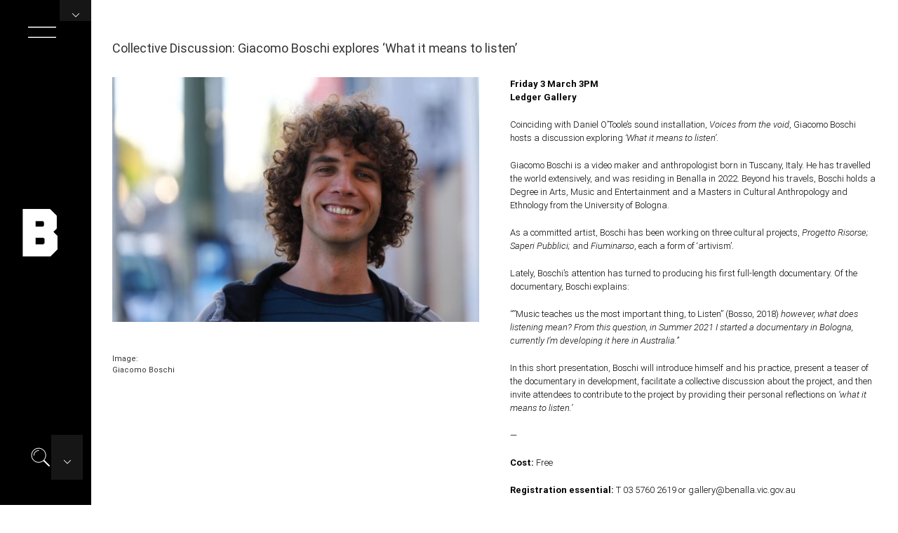

--- FILE ---
content_type: text/css
request_url: https://benallaartgallery.com.au/wp-content/uploads/la_icon_sets/style.min.css?ver=6.9
body_size: -5
content:
@font-face {
  font-family: 'icomoon';
  src:  url('icomoon/icomoon.eot?3ot2jt');
  src:  url('icomoon/icomoon.eot?3ot2jt#iefix') format('embedded-opentype'),
    url('icomoon/icomoon.ttf?3ot2jt') format('truetype'),
    url('icomoon/icomoon.woff?3ot2jt') format('woff'),
    url('icomoon/icomoon.svg?3ot2jt#icomoon') format('svg');
  font-weight: normal;
  font-style: normal;
}

[class^="laae1318678b26194ad8e86e1ff3a7483f-"], [class*=" laae1318678b26194ad8e86e1ff3a7483f-"] {
  
  font-family: 'icomoon' !important;
  speak: none;
  font-style: normal;
  font-weight: normal;
  font-variant: normal;
  text-transform: none;
  line-height: 1;

  
  -webkit-font-smoothing: antialiased;
  -moz-osx-font-smoothing: grayscale;
}

.laae1318678b26194ad8e86e1ff3a7483f-menu:before {
  content: "\e9bd";
}


--- FILE ---
content_type: text/css
request_url: https://benallaartgallery.com.au/wp-content/plugins/ehive-objects-image-grid/css/eHiveObjectsImageGrid.css?ver=0.0.1
body_size: 345
content:
/*
	Copyright (C) 2012 Vernon Systems Limited

	This program is free software; you can redistribute it and/or
	modify it under the terms of the GNU General Public License
	as published by the Free Software Foundation; either version 2
	of the License, or (at your option) any later version.

	This program is distributed in the hope that it will be useful,
	but WITHOUT ANY WARRANTY; without even the implied warranty of
	MERCHANTABILITY or FITNESS FOR A PARTICULAR PURPOSE.  See the
	GNU General Public License for more details.

	You should have received a copy of the GNU General Public License
	along with this program; if not, write to the Free Software
	Foundation, Inc., 51 Franklin Street, Fifth Floor, Boston, MA  02110-1301, USA.
*/

div.ehive-objects-image-grid div.ehive-image-grid div.ehive-item {	
	max-width:30%;
	margin-right: 3%;
	
	display: inline-block;
	vertical-align:top;
	*display: inline;
	box-sizing: border-box;
	zoom: 1;
}

div.ehive-objects-image-grid div.ehive-image-grid div.ehive-item div.ehive-item-image-wrap {
	width:auto;
}

div.ehive-objects-image-grid div.ehive-image-grid div.ehive-item div.ehive-item-image-wrap img {
	display: block;
	margin-left: auto;
	margin-right: auto;
}

div.ehive-objects-image-grid div.ehive-item-image-wrap,
div.ehive-objects-image-grid div.ehive-item-metadata-wrap {
	margin: 5px;
}

div.ehive-objects-image-grid div.ehive-item-metadata-wrap {
	max-width:100%;
	width:auto;
}

div.ehive-objects-image-grid div.ehive-item-metadata-wrap span.ehive-field-label {
	font-weight:bold;
}


--- FILE ---
content_type: text/css
request_url: https://benallaartgallery.com.au/wp-content/plugins/ehive-search/css/eHiveSearch.css?ver=0.0.1
body_size: 698
content:
/*
	Copyright (C) 2012 Vernon Systems Limited

	This program is free software; you can redistribute it and/or
	modify it under the terms of the GNU General Public License
	as published by the Free Software Foundation; either version 2
	of the License, or (at your option) any later version.

	This program is distributed in the hope that it will be useful,
	but WITHOUT ANY WARRANTY; without even the implied warranty of
	MERCHANTABILITY or FITNESS FOR A PARTICULAR PURPOSE.  See the
	GNU General Public License for more details.

	You should have received a copy of the GNU General Public License
	along with this program; if not, write to the Free Software
	Foundation, Inc., 51 Franklin Street, Fifth Floor, Boston, MA  02110-1301, USA.
*/
/*
	Search results navigation.
*/
div.ehive-search-results {
	float: left;
	width: 100%;
}

div.ehive-search div.ehive-pagination {
	float: left;
}
div.ehive-search ul.ehive-view-navigation {
	float: right;
	width: auto;
	list-style-type: none;
}
div.ehive-search ul.ehive-view-navigation li {
	display: inline;
}


div.ehive-search div.ehive-list {
	position:relative;
}

div.ehive-search div.ehive-item {
	-webkit-border-radius: 4px;
	-moz-border-radius: 4px;
	border-radius: 4px;
	margin-bottom:1%;
	position: relative;
}

div.ehive-search div.ehive-view,
div.ehive-search div.ehive-list div.ehive-item {	
	max-width:100%;
	width:100%;
	float:left;
}

div.ehive-search div.ehive-lightbox div.ehive-item {	
	/* min-width:200px; */
	max-width:30%;
	width:30%;
	margin-right: 3%;
	display:inline-block;
	vertical-align:top;
	*display: inline;
	box-sizing: border-box;
	zoom: 1;
	padding: 0.70%;
}

div.ehive-search div.ehive-lightbox div.ehive-item div.ehive-item-image-wrap {
	width:auto;
	padding-bottom: 3%;
}

div.ehive-search div.ehive-lightbox div.ehive-item div.ehive-item-image-wrap img {
	display: block;
	margin-left: auto;
	margin-right: auto;
}

div.ehive-search div.ehive-view.ehive-list div.ehive-item div {
	height:auto;
	width:auto;
	float:left;
	padding: 6px 6px 0 6px;
}

div.ehive-search div.ehive-item-image-wrap,
div.ehive-search div.ehive-item-metadata-wrap {
	margin: 5px;
}

div.ehive-search div.ehive-view.ehive-list div.ehive-item div.ehive-item-metadata-wrap {
	max-width:76%;
	width: 76%;
}

div.ehive-search div.ehive-view.ehive-list div.ehive-item div.ehive-item-metadata-wrap p {
	margin:0;
	padding:0;
}

div.ehive-search div.ehive-item-metadata-wrap {
	max-width:100%;
	width:auto;
}

div.ehive-search div.ehive-item-metadata-wrap span.ehive-field-label {
	font-weight:bold;
}

div.ehive-search img.ehive-catalogue-type {
	position: absolute;
	top:12%;
	right:2%;
	z-index:3;
	box-shadow:none;
}

div.ehive-search a.ehive-more-link {
	float: right;
	font-style: italic;
	font-size: smaller;
	padding: 6px;
}

/*
	Powered by logo.
*/
div.ehive-search img.ehive-logo-powered-by {
	float: right;
	padding: 20px 0 30px 0;
	box-shadow:none;
}

--- FILE ---
content_type: application/javascript
request_url: https://benallaartgallery.com.au/wp-content/plugins/LayerSlider/assets/static/layerslider/plugins/popup/layerslider.popup.js?ver=6.11.2
body_size: 4901
content:

/*
	* LayerSlider Add-On: Popups
	*
	* (c) 2011-2020 George Krupa, John Gera & Kreatura Media
	*
	* LayerSlider home:		https://layerslider.kreaturamedia.com/popups/
	* Licensing:			https://layerslider.kreaturamedia.com/licensing/
*/



;eval(function(p,a,c,k,e,r){e=function(c){return(c<a?'':e(parseInt(c/a)))+((c=c%a)>35?String.fromCharCode(c+29):c.toString(36))};if(!''.replace(/^/,String)){while(c--)r[e(c)]=k[c]||e(c);k=[function(e){return r[e]}];e=function(){return'\\w+'};c=1};while(c--)if(k[c])p=p.replace(new RegExp('\\b'+e(c)+'\\b','g'),k[c]);return p}('!m(a){16.3R.3S.d=m(n,i,s,t){17 o=7,e={3T:!1,3U:!1,3V:!1,3W:3X};o.3Y={3Z:"40 41-42 2j 43",44:"1.6",45:"6.11.0",46:"47",48:"49. 4a. 31."},o.B={H:"4b",1P:{4c:["g","f"],4d:["g","f"],4e:["g","f"],4f:["g","f"],4g:["g","f"],4h:["g","f"],4i:["g","f"],4j:["g","f"],4k:["g","f"],4l:["g","f"],4m:["g","f"],4n:["g","f"],4o:["g","f"],4p:["g","f"],4q:["g","f"],2J:["d","p"],2K:["d","p"],1Q:["d","p"],1R:["d","p"],4r:["d","p"],1z:["d","p"],1A:["d","p"],2k:["d","p"],2l:["d","p"],2m:["d","p"],2n:["d","p"],4s:["d","3"],4t:["d","3"],4u:["d","3"],4v:["d","3"],4w:["d","3"],4x:["d","3"],4y:["d","3"],4z:["d","3"],4A:["d","3"],4B:["C","p"],4C:["C","3"],4D:["C","3"],4E:["C","3"],4F:["C","3"],4G:["C","3"],4H:["C","3"]}},o.4I=m(){17 t,e,i;2j(17 s 4J o.B.1P)t=o[o.B.1P[s][0]][o.B.1P[s][1]],n.o.2L(s)&&(e=(e=s.4K("d")[1]).2M(0,1).1k()+e.2M(1),n.o[s]!==t[e]&&(-1!==(i=e.1k()).1e("u")&&(n.o[s]=n.4L.4M.4N(n.o[s])),-1===i.1e("4O")&&-1===i.1e("2N")||"1l"!=W n.o[s]||(n.o[s]/=1S),t[e]=n.o[s]));o.g.1T(),o.h.1T(),o.d.1U(),o.d.1V(),o.d.1W(),o.h.1V(),o.C.1U(),o.C.1W(),o.b.1X()},o.g={f:{2O:!1,1m:!1,2P:!1,1Y:!1,1Z:!1,1n:!1,2o:!1,2Q:!1,2R:!0,2p:!1,2S:!0,2T:"",2U:!0,1o:!1,2q:"2V"},1T:m(){7.f.$1B=a(7.f.2O).4P(\'[2W-I-d-2r-2j="\'+i.1p("20")+\'"], [1q="#\'+i.1p("20")+\'"], .\'+i.1p("20")),a(\'[1q="#\'+i.1p("20")+\'"]\').M("1C."+o.B.H+s,m(t){t.21()}),i[0].V.w&&-1!==i[0].V.w.1e("2X")&&!n.o.2J&&(o.d.p.w=1r(i[0].V.w)),i[0].V.A&&-1!==i[0].V.A.1e("2X")&&!n.o.2K&&(o.d.p.A=1r(i[0].V.A)),!n.o.1z||"18"!==n.o.1z&&"1s"!==n.o.1z||(o.d.p.1D=n.o.1z),"4Q"===n.o.2s&&(o.d.p.1D="18"),!n.o.1A||"1f"!==n.o.1A&&"1t"!==n.o.1A||(o.d.p.22=n.o.1A),n.o.2k&&(o.d.p.2t=n.o.2k),n.o.2l&&(o.d.p.2u=n.o.2l),n.o.2m&&(o.d.p.2v=n.o.2m),n.o.2n&&(o.d.p.2w=n.o.2n),o.g.f.2Q&&i.M("4R",m(t,e){1E(e.2Y.4S.4T===e.2Y.4U)4V o.b.T(),!1})}},o.C={p:{2Z:"4W(0,0,0,.4X)"},3:{32:.4,33:.4,34:n.r.J.K,35:n.r.J.K,36:"19",37:"19"},1U:m(){o.$C=a("<1F>").38("I-d-C").U({4Y:7.p.2Z}).4Z(o.$d)},1W:m(){7.3.c={q:1,39:"51"},7.3.L={u:7.3.34,q:1,x:0,y:0,z:0,1G:0,Z:0,12:0,D:1,E:1,2x:0,2y:0,52:0},7.3.9={u:7.3.35,2z:m(){n.r.1u.1X(o.$C[0],{39:"53",x:0,y:0,q:0})}}},X:m(){1v(7.3.36.1k()){23:j"19":7.3.c.q=0;k;j"3a":7.3.c.y=-n.l.F;k;j"3b":7.3.c.y=n.l.F;k;j"3c":7.3.c.x=-n.l.N;k;j"3d":7.3.c.x=n.l.N;k;j"54":7.3.c.x=-n.l.N,7.3.c.y=-n.l.F,7.3.c.q=0;k;j"55":7.3.c.x=n.l.N,7.3.c.y=-n.l.F,7.3.c.q=0;k;j"56":7.3.c.x=-n.l.N,7.3.c.y=n.l.F,7.3.c.q=0;k;j"57":7.3.c.x=n.l.N,7.3.c.y=n.l.F,7.3.c.q=0;k;j"24":7.3.c.D=0,7.3.c.E=0}n.r.1u.3e(o.$C[0],7.3.32,7.3.c,7.3.L)},T:m(){1v(7.3.37.1k()){23:j"19":7.3.9.q=0;k;j"3f":7.3.9.y=-n.l.F;k;j"3g":7.3.9.y=n.l.F;k;j"3h":7.3.9.x=-n.l.N;k;j"3i":7.3.9.x=n.l.N;k;j"58":7.3.9.x=-n.l.N,7.3.9.y=-n.l.F,7.3.9.q=0;k;j"59":7.3.9.x=n.l.N,7.3.9.y=-n.l.F,7.3.9.q=0;k;j"5a":7.3.9.x=-n.l.N,7.3.9.y=n.l.F,7.3.9.q=0;k;j"5b":7.3.9.x=n.l.N,7.3.9.y=n.l.F,7.3.9.q=0;k;j"24":7.3.9.D=0,7.3.9.E=0}n.r.1u.3j(o.$C[0],7.3.33,7.3.9)}},o.d={p:{w:5c,A:1g,5d:!1,5e:!1,3k:"",1D:"2A",22:"2B",2t:10,2u:10,2v:10,2w:10},3:{3l:1,3m:.5,3n:.2,K:n.r.J.3o,O:n.r.J.K,3p:"19",3q:"19",25:!1,26:!1},1U:m(){17 t;t=i.27().5f(".I-d")?i.27():a(\'<1F 2C="I-d">\'),a("3r").28(t.28(a(\'<1F 2C="I-d-29">\').28(i))),i.1p("V",i.1p("V")+"; "+o.d.p.3k),o.$29=i.27(),o.$d=o.$29.27(),o.g.f.2S&&i.28(\'<1F 2C="I-d-1w-2a" V="\'+o.g.f.2T+\'"></1F>\')},1V:m(){o.$d.U({18:o.d.p.2t,1s:o.d.p.2u,1f:o.d.p.2v,1t:o.d.p.2w}),o.$29.U({1H:n.h.1I?n.h.1I.1H:i[0].V.1H||i.U("3s-w"),1x:n.h.1I&&n.h.1I.1x?n.h.1I.1x:i[0].V.1x||i.U("3s-A"),w:o.d.p.w,A:o.d.p.A})},1W:m(){7.3.c={5g:5h,P:"50% 50%"},"2b"==W 7.3.25&&(7.3.c=a.2D({},7.3.c,7.3.25)),7.3.L={q:1,x:0,y:0,z:0,1G:0,Z:0,12:0,D:1,E:1,2x:0,2y:0,2N:7.3.3n,u:7.3.K,5i:m(){o.g.f.1o&&i.1a("3t")},2z:m(){n.Y.1J("3u")&&i.1K("3u",n.Y.1L()),n.h.v.2E=!0,o.g.f.1o||i.1a("3t"),"1l"==W o.g.f.2o&&2c(m(){o.b.T()},1S*o.g.f.2o),(o.g.f.1m||o.g.f.1n)&&o.b.1M()}},7.3.9={u:7.3.O,P:"50% 50%",2z:m(){o.g.f.1o&&i.1a("3v"),o.$d.5j("I-d-2F"),n.h.v.Q=!1,n.h.v.2E=!1,o.g.f.2R?(n.Y.1J("2d")&&i.1K("2d",n.Y.1L()),o.b.2G()):(n.r.1u.1X(i[0],{q:1,x:0,y:0,z:0,1G:0,Z:0,12:0,D:1,E:1,2x:0,2y:0}),o.g.f.2q&&i.1a("5k"),"h"===o.g.f.2q&&(i.1a("3w",1),n.2e.v.3x&&(n.2e.v.3x=!1,n.2e.v.5l=!1,n.2e.v.5m=!0)),(o.g.f.1m||o.g.f.1n)&&o.b.1M(),n.Y.1J("2d")&&i.1K("2d",n.Y.1L()))}},"2b"==W 7.3.26&&(7.3.9=a.2D({},7.3.9,7.3.26))},X:m(){1E(n.h.v.Q=!0,n.h.v.2E=!!o.g.f.1o,o.$d.38("I-d-2F"),a(16).2r("1h."+s),o.b.1h(),"2b"!=W 7.3.25)1v(7.3.3p.1k()){23:j"19":7.3.c.q=0;k;j"3a":7.3.c.y=n.l.G-(n.h.A+n.h.13);k;j"3b":7.3.c.y=n.l.G+n.l.F-n.h.13;k;j"3c":7.3.c.x=n.l.2f-(n.h.w+n.h.1N);k;j"3d":7.3.c.x=n.l.2f+n.l.N-n.h.1N;k;j"5n":7.3.c.q=0,7.3.c.y=-n.h.A/2,7.3.c.Z=30,7.3.L.u=n.r.J.O;k;j"5o":7.3.c.q=0,7.3.c.y=n.h.A/2,7.3.c.Z=-30,7.3.L.u=n.r.J.O;k;j"5p":7.3.c.q=0,7.3.c.x=-n.h.w/2,7.3.c.12=-30,7.3.L.u=n.r.J.O;k;j"5q":7.3.c.q=0,7.3.c.x=n.h.w/2,7.3.c.12=30,7.3.L.u=n.r.J.O;k;j"5r":7.3.c.q=0,7.3.c.E=1.5,7.3.c.y=-n.h.A/4,7.3.c.P="50% 1i%",7.3.L.u=n.r.1O.O;k;j"5s":7.3.c.q=0,7.3.c.E=1.5,7.3.c.y=n.h.A/4,7.3.c.P="50% 0",7.3.L.u=n.r.1O.O;k;j"5t":7.3.c.q=0,7.3.c.D=1.5,7.3.c.x=-n.h.w/4,7.3.c.P="1i% 50%",7.3.L.u=n.r.1O.O;k;j"5u":7.3.c.q=0,7.3.c.D=1.5,7.3.c.x=n.h.w/4,7.3.c.P="0 50%",7.3.L.u=n.r.1O.O;k;j"24":7.3.c.q=0,7.3.c.D=.5,7.3.c.E=.5;k;j"3y":7.3.c.1G=1g,7.3.c.D=0,7.3.c.E=0,7.3.L.u=n.r.1y.O;k;j"3z":7.3.c.Z=1g,7.3.c.D=0,7.3.c.E=0,7.3.L.u=n.r.1y.O;k;j"3A":7.3.c.12=1g,7.3.c.D=0,7.3.c.E=0,7.3.L.u=n.r.1y.O;k;j"3B":7.3.c.q=0,7.3.c.D=1.2,7.3.c.E=.8,7.3.L.u=n.r.5v.O}i.U({P:7.3.c.P}),n.r.1u.3e(i[0],7.3.3l,7.3.c,7.3.L)},T:m(){1E("2b"!=W 7.3.26)1v(7.3.3q.1k()){23:j"19":7.3.9.q=0;k;j"3f":7.3.9.y=n.l.G-(n.h.A+n.h.13);k;j"3g":7.3.9.y=n.l.G+n.l.F-n.h.13;k;j"3h":7.3.9.x=n.l.2f-(n.h.w+n.h.1N);k;j"3i":7.3.9.x=n.l.2f+n.l.N-n.h.1N;k;j"5w":7.3.9.q=0,7.3.9.y=-n.h.A/2,7.3.9.Z=30,7.3.9.u=n.r.J.K;k;j"5x":7.3.9.q=0,7.3.9.y=n.h.A/2,7.3.9.Z=-30,7.3.9.u=n.r.J.K;k;j"5y":7.3.9.q=0,7.3.9.x=-n.h.w/2,7.3.9.12=-30,7.3.9.u=n.r.J.K;k;j"5z":7.3.9.q=0,7.3.9.x=n.h.w/2,7.3.9.12=30,7.3.9.u=n.r.J.K;k;j"24":7.3.9.q=0,7.3.9.D=.5,7.3.9.E=.5;k;j"5A":7.3.9.q=0,7.3.9.E=1.5,7.3.9.y=-n.h.A/4,7.3.9.P="50% 1i%",7.3.9.u=n.r.J.K;k;j"5B":7.3.9.q=0,7.3.9.E=1.5,7.3.9.y=n.h.A/4,7.3.9.P="50% 0",7.3.9.u=n.r.J.K;k;j"5C":7.3.9.q=0,7.3.9.D=1.5,7.3.9.x=-n.h.w/4,7.3.9.P="1i% 50%",7.3.9.u=n.r.J.K;k;j"5D":7.3.9.q=0,7.3.9.D=1.5,7.3.9.x=n.h.w/4,7.3.9.P="0 50%",7.3.9.u=n.r.J.K;k;j"3y":7.3.9.1G=1g,7.3.9.D=0,7.3.9.E=0,7.3.9.u=n.r.1y.K;k;j"3z":7.3.9.Z=1g,7.3.9.D=0,7.3.9.E=0,7.3.9.u=n.r.1y.K;k;j"3A":7.3.9.12=1g,7.3.9.D=0,7.3.9.E=0,7.3.9.u=n.r.1y.K;k;j"3B":7.3.9.q=0,7.3.9.D=1.2,7.3.9.E=.8,7.3.9.u=n.r.1O.3o}o.g.f.1o||i.1a("3v"),i.U({P:7.3.9.P}),n.r.1u.3j(i[0],7.3.3m,7.3.9)}},o.h={1T:m(){n.o.1Q||n.o.1R?(n.o.2s="5E",n.o.5F="5G",n.o.1Q&&!n.o.1R&&i.U({1x:o.d.p.A}),n.o.1R&&!n.o.1Q&&i.U({1H:o.d.p.w})):(n.o.2s="5H",i.U({1H:o.d.p.w,1x:o.d.p.A})),n.h.5I=!0,a.2D(n.o,e)},1V:m(){17 t={};1v(o.d.p.1D){j"18":t.18=0,t.1s="1b";k;j"1s":t.18="1b",t.1s=0;k;j"2A":t.18="50%",t.1s="1b"}1v(o.d.p.22){j"1f":t.1f=0,t.1t="1b";k;j"1t":t.1f="1b",t.1t=0;k;j"2B":t.1f="50%",t.1t="1b"}i.U(t)}},o.b={1X:m(){i.M("5J",m(t,e){o.g.f.$1B&&0<o.g.f.$1B.5K&&o.g.f.$1B.M("1C."+o.B.H+s,m(t){1E(t.21(),o.$d.3C("I-d-2F"))o.b.T();5L{17 e=a(7).2W("I-d-2V");o.b.X(!(!e||!a.5M(e))&&e)}}),(o.g.f.1m||o.g.f.1n)&&(o.b.S="14",o.b.2g=n.l.G,o.b.1M(),a(16).M("3D."+o.B.H+s,m(){(n.l.G>=o.b.2g&&"15"===o.b.S||n.l.G<=o.b.2g&&"14"===o.b.S&&0!==n.l.G)&&o.b.3E(),o.b.2g=n.l.G,o.b.S===o.b.1j&&("1b"===o.g.f.R?n.h.13>n.l.G&&n.h.13<n.l.G+n.l.F?"14"===o.b.S&&(n.h.v.Q?o.b.1c=!0:o.b.1d=!0):"15"===o.b.S&&(n.h.v.Q?o.b.1c=!0:o.b.1d=!0):"1l"==W o.g.f.R?n.l.G>=o.g.f.R?"14"===o.b.S&&(n.h.v.Q?o.b.1c=!0:o.b.1d=!0):"15"===o.b.S&&(n.h.v.Q?o.b.1c=!0:o.b.1d=!0):-1!==o.g.f.R.1e("%")&&(1r(n.l.G/((n.l.3F-n.l.F)/1i))>1r(o.g.f.R)?"14"===o.b.S&&(n.h.v.Q?o.b.1c=!0:o.b.1d=!0):"15"===o.b.S&&(n.h.v.Q?o.b.1c=!0:o.b.1d=!0))),o.b.1d?(o.b.1d=!1,o.b.X(),o.b.1M()):o.b.1c&&(o.b.1c=!1,o.b.T())}),a(16).2r("3D."+o.B.H+s)),o.g.f.2P&&(a(2h).M("3G."+o.B.H+s,m(t){o.b.3H=t.5N-n.l.G}),a("3I").M("5O."+o.B.H+s,m(){o.b.3H<1i&&o.b.X()})),o.g.f.1Y&&"1l"==W o.g.f.1Y&&(o.b.5P=0,o.b.2i(),a(16).M("5Q."+o.B.H+s,m(){o.b.2i()}),a(2h).M("3G."+o.B.H+s+" 5R."+o.B.H+s,m(){o.b.2i()})),o.g.f.2L("1Z")&&"1l"==W o.g.f.1Z&&o.b.3J(),a(16).M("1h."+o.B.H+s,m(){n.h.v.Q&&o.b.1h()}),a(16).M("5S."+o.B.H+s,m(){n.h.v.Q&&2c(m(){n.1h.3K(),o.b.1h()},5T)})}),o.g.f.2U&&o.$C.M("1C."+o.B.H+s,m(){o.b.T()}),i.M("1C."+o.B.H+s,\'[1q="#5U"], [1q="#5V"], [1q="#5W"], [1q="#5X"], .I-d-1w, .I-1w-d, .I-d-1w-2a, .I-1w-d-2a\',m(t){t.21(),o.b.T()}),a(2h).M("1C."+o.B.H+s,".I-1w-3K-5Y-2a",m(t){t.21(),o.b.T()})},1M:m(){o.g.f.1n&&n.h.v.Q?o.g.f.R=o.g.f.1n:o.g.f.1m&&!n.h.v.Q?o.g.f.R=o.g.f.1m:o.g.f.R="","1b"===o.g.f.R?n.h.13>n.l.G&&n.h.13<n.l.G+n.l.F?o.b.1j="15":o.b.1j="14":"1l"==W o.g.f.R?n.l.G>=o.g.f.R?o.b.1j="15":o.b.1j="14":-1!==o.g.f.R.1e("%")&&(1r(n.l.G/((n.l.3F-n.l.F)/1i))>1r(o.g.f.R)?o.b.1j="15":o.b.1j="14")},3E:m(){o.g.f.R&&("15"===o.b.S?o.b.S="14":o.b.S="15")},2i:m(){o.b.2H&&3L(o.b.2H),o.b.2H=2c(m(){o.b.X()},1S*o.g.f.1Y)},3J:m(){o.b.2I&&3L(o.b.2I),n.h.v.3M=!0,o.b.2I=2c(m(){n.h.v.3M=!1,n.h.v.3N&&(n.h.v.3N=!1,n.5Z.60()),o.b.X()},1S*o.g.f.1Z)},X:m(t){1E(!i.3C("I-61")&&!n.h.v.Q){n.Y.1J("3O")&&i.1K("3O",n.Y.1L());m e(){o.g.f.2p||o.C.X(),o.d.X()}t?i.1a("3w",t,e):e()}},T:m(){n.h.v.Q&&(n.Y.1J("3P")&&i.1K("3P",n.Y.1L()),o.g.f.2p||o.C.T(),o.d.T())},1h:m(){17 t={};"2A"===o.d.p.1D&&(t.62=-n.h.w/2),"2B"===o.d.p.22&&(t.63=-n.h.A/2),i.U(t);17 e=i.64();n.h.1N=e.18,n.h.13=e.1f},2G:m(){i.M("65",m(){a([16,2h,a("3r")[0],a("3I")[0],o.g.f.$1B]).66(o.B.H+s),o.$C.3Q(),o.$d.3Q()}).1a("2G",!0)}}}}(67);',62,380,'|||transitionSettings||||this||styleOutTo||events|styleInFrom|popup||settings|plugin|slider||case|break|device|function|||styleSettings|opacity|gsap|||ease|state|width||||height|pluginDefaults|overlay|scaleX|scaleY|viewportHeight|winScrollTop|eventNamespace|ls|Quint|easeIn|styleInTo|on|viewportWidth|easeOut|transformOrigin|popupIsVisible|scrollPosition|scrollDirection|hide|css|style|typeof|show|api|rotationX|||rotationY|offsetTop|down|up|window|var|left|fade|layerSlider|auto|popupShouldHide|popupShouldShow|indexOf|top|360|resize|100|popupShouldShowTriggerAnEventByScrolling|toLowerCase|number|showOnScroll|closeOnScroll|startSliderImmediately|attr|href|parseInt|right|bottom|TweenMax|switch|close|maxHeight|Quart|popupPositionHorizontal|popupPositionVertical|clickTriggerElements|click|positionHorizontal|if|div|rotation|maxWidth|initial|hasEvent|triggerHandler|eventData|checkScrollPositions|offsetLeft|Back|keys|popupFitWidth|popupFitHeight|1e3|setOptions|createMarkup|setStyles|setTransitions|set|showOnIdle|showOnTimeout|id|preventDefault|positionVertical|default|scale|customTransitionIn|customTransitionOut|parent|append|inner|button|object|setTimeout|popupDidClose|slideshow|winScrollLeft|lastScrollPosition|document|startIdleTimer|for|popupDistanceLeft|popupDistanceRight|popupDistanceTop|popupDistanceBottom|closeOnTimeout|disableOverlay|resetOnClose|trigger|type|distanceLeft|distanceRight|distanceTop|distanceBottom|skewX|skewY|onComplete|center|middle|class|extend|popupShouldStart|visible|destroy|idleTimer|timeout|popupWidth|popupHeight|hasOwnProperty|substr|delay|showOnClick|showOnLeave|closeOnSliderEnd|showOnce|showCloseButton|closeButtonStyle|overlayClickToClose|slide|data|px|slides|overlayBackground|||overlayDurationIn|overlayDurationOut|overlayEaseIn|overlayEaseOut|overlayTransitionIn|overlayTransitionOut|addClass|display|slidefromtop|slidefrombottom|slidefromleft|slidefromright|fromTo|slidetotop|slidetobottom|slidetoleft|slidetoright|to|customStyle|durationIn|durationOut|delayIn|easeInOut|transitionIn|transitionOut|body|max|resumePopup|popupDidOpen|pause|fastChangeTo|pausedByLastCycle|spin|spinx|spiny|elastic|hasClass|scroll|switchScrollDirection|docHeight|mousemove|mousePositionTop|html|startTimeout|all|clearTimeout|popupIsWaitingForDelay|waitingForPopupTimer|popupWillOpen|popupWillClose|remove|_layerSlider|plugins|startInViewport|playByScroll|allowFullscreen|insertSelector|null|pluginData|name|Popups|Add|On|LayerSlider|version|requiredLSVersion|authorName|Kreatura|releaseDate|2020|03|PU|popupShowOnClick|popupShowOnScroll|popupShowOnLeave|popupShowOnIdle|popupShowOnTimeout|popupCloseOnScroll|popupCloseOnTimeout|popupCloseOnSliderEnd|popupShowOnce|popupDisableOverlay|popupShowCloseButton|popupCloseButtonStyle|popupOverlayClickToClose|popupStartSliderImmediately|popupResetOnClose|popupCustomStyle|popupDurationIn|popupDurationOut|popupDelayIn|popupEaseIn|popupEaseOut|popupTransitionIn|popupTransitionOut|popupCustomTransitionIn|popupCustomTransitionOut|popupOverlayBackground|popupOverlayDurationIn|popupOverlayDurationOut|popupOverlayEaseIn|popupOverlayEaseOut|popupOverlayTransitionIn|popupOverlayTransitionOut|init|in|split|functions|convert|easing|duration|add|fullwidth|slideChangeWillStart|current|index|count|return|rgba|85|background|insertBefore||block|borderRadius|none|fadefromtopleft|fadefromtopright|fadefrombottomleft|fadefrombottomright|fadetotopleft|fadetotopright|fadetobottomleft|fadetobottomright|640|fitWidth|fitHeight|is|transformPerspective|500|onStart|removeClass|resetSlide|paused|running|rotatefromtop|rotatefrombottom|rotatefromleft|rotatefromright|scalefromtop|scalefrombottom|scalefromleft|scalefromright|Elastic|rotatetotop|rotatetobottom|rotatetoleft|rotatetoright|scaletotop|scaletobottom|scaletoleft|scaletoright|fullsize|fullSizeMode|fitheight|responsive|isPopup|sliderDidLoad|length|else|isNumeric|pageY|mouseleave|idleTime|load|keypress|orientationchange|750|popupclose|popupClose|closepopup|closePopup|popups|transitions|start|forcehide|marginLeft|marginTop|offset|sliderDidRemove|off|jQuery'.split('|'),0,{}));

--- FILE ---
content_type: application/javascript
request_url: https://benallaartgallery.com.au/wp-content/plugins/LayerSlider/assets/static/layerslider/plugins/origami/layerslider.origami.js?ver=6.11.2
body_size: 1967
content:

/*
	* LayerSlider Add-On: Origami Slide Transition
	*
	* (c) 2011-2020 George Krupa, John Gera & Kreatura Media
	*
	* LayerSlider home:		https://layerslider.kreaturamedia.com/
	* Licensing:			https://layerslider.kreaturamedia.com/licensing/
*/



;eval(function(p,a,c,k,e,r){e=function(c){return(c<a?'':e(parseInt(c/a)))+((c=c%a)>35?String.fromCharCode(c+29):c.toString(36))};if(!''.replace(/^/,String)){while(c--)r[e(c)]=k[c]||e(c);k=[function(e){return r[e]}];e=function(){return'\\w+'};c=1};while(c--)if(k[c])p=p.replace(new RegExp('\\b'+e(c)+'\\b','g'),k[c]);return p}('!D(i){2y.2w.2u.9=D(t,s,o,a){K e=8;e.2t={2s:"2r 2j 2e 2d J 2c",2b:"1.3",2a:"6.7.1",1W:"1T",1R:"1O. 2z. 2k."},e.1j={Y:.25,1w:4},e.1A=D(){e.1K()},e.1K=D(){t.q.S.9={1m:D(){t.C.1x=w.21(t.C.P/t.C.Q),8.v=t.C.1x>e.1j.1w?e.1j.1w:t.C.1x,8.v=w.10(w.18()*8.v)+1,8.1H()},1E:D(i){J(K t=8.1p;8.1p==t;)t=8.v>1?0===i?["14","z","14","11"][w.10(4*w.18())]:i==8.v-1?["A","z","A","11"][w.10(4*w.18())]:["z","11"][w.10(2*w.18())]:["A","z","14","11"][w.10(4*w.18())];1B 8.1p=t,t},1H:D(){J(K i=t.C.P%2==0?t.C.P:t.C.P+1,s=i/8.v%2==0?i/8.v:i/8.v-i/8.v%2,o=t.C.Q%2==0?t.C.Q:t.C.Q+1,a=0,e=0;e<8.v;e++){K r=8.v-w.2h(w.10(8.v/2)-e)-w.10(8.v/2),n=8.1E(e),l=s;i/8.v%2!=0&&e%2==0&&(i-s*8.v)/2<8.v&&(l+=2),e===8.v-1&&a+l!==i&&(l=i-a),e===8.v-1&&i!==t.C.P&&(a-=1);K d=t.q.S.9.1I("b-9-"+n,l,o,a,0).O({1n:n});d.T({1Z:r}),8.1C(d,a,n,e),a+=l}t.q.S.1m()},1I:D(s,o,a,e,r){1B i("<12>").X("b-9-1g "+s).T({P:o,Q:a,A:e,z:r}).V(t.q.S.$1J)},1C:D(s,o,a,e){K r;U(t.q.S.$1J.20(t.C.$29),a){k"A":k"14":r={P:s.P()/2};H;k"z":k"11":r={Q:s.Q()/2}}K n=i("<12>").T(r).X("b-9-1c b-9-15").V(s),l=i("<12>").T(r).X("b-9-1c b-9-15").V(n),d=i("<12>").T(r).X("b-9-1c b-9-M").V(l),c=i("<12>").T(r).X("b-9-1c b-9-M").V(d);s.16(".b-9-1c").2i(D(){K a=i(8).1N("b-9-M")?"M":"13",e=i("<12>").X("b-9-1e-1d").V(i(8));2f(t.1D[a].O.$1i){K r,n,l=i(8).R();U(s.O("1n")){k"A":U(a){k"13":J(r=i(8).B().A;!l.Z(".b-9-1g");)r+=l.B().A,l=l.R();H;k"M":J(r=0;!l.Z(".b-9-15");)r+=l.B().A,l=l.R()}r=-o-r;H;k"14":U(a){k"13":J(r=-i(8).B().A;!l.Z(".b-9-1g");)r-=l.B().A,l=l.R();H;k"M":J(r=i(8).B().A;!l.Z(".b-9-15");)r-=l.B().A,l=l.R()}r=-o+r;H;k"z":U(a){k"13":J(n=-i(8).B().z;!l.Z(".b-9-1g");)n-=l.B().z,l=l.R();H;k"M":J(n=0;!l.Z(".b-9-15");)n-=l.B().z,l=l.R()}r=-o;H;k"11":U(a){k"13":J(n=-i(8).B().z;!l.Z(".b-9-1g");)n-=l.B().z,l=l.R();H;k"M":J(n=i(8).B().z;!l.Z(".b-9-15");)n-=l.B().z,l=l.R()}r=-o}K d=t.o.2l&&"2q"===t.2v.2x.1n?"L":"2G",c="13"===a?t.q.2H:t.q.1v,p=c.O.$1i.O(t.1P.1A.1Q),h=p.1S[d],m=!!c.O.$1i&&t.1U.1V(c.O.$1i),f=i("<1f>").V(e).1X("1Y",m).T({P:p.j.P,Q:p.j.Q,"-1o-1h":p.j.1h,1h:p.j.1h,22:r,23:n,24:"26 27 28"});U(a){k"13":f.T({"-1z-17":"1b("+p.j.x+"I) 19("+p.j.y+"I)"+p.j.1q+p.j.1r,"-1o-17":"1b("+p.j.x+"I) 19("+p.j.y+"I)"+p.j.1q+p.j.1r,17:"1b("+p.j.x+"I) 19("+p.j.y+"I)"+p.j.1q+p.j.1r});H;k"M":f.T({"-1z-17":"1b("+p.j.x+"I) 19("+p.j.y+"I) 1s("+h.1t+"1u) 1a("+h.1a+")","-1o-17":"1b("+p.j.x+"I) 19("+p.j.y+"I) 1s("+h.1t+"1u) 1a("+h.1a+")",17:"1b("+p.j.x+"I) 19("+p.j.y+"I) 1s("+h.1t+"1u) 1a("+h.1a+")"})}i("<12>").X("b-1F").V(e)}}),8.1G(s,a,n,l,d,c,e)},1G:D(i,s,o,a,r,n,l){i.16(".b-1F").X("b-2m");K d=o.16("> .b-9-1e-1d > 1f"),c=a.16("> .b-9-1e-1d > 1f"),p=r.16("> .b-9-1e-1d > 1f"),h=n.16("> .b-9-1e-1d > 1f"),m=t.2n.2o.2p,f=e.1j.Y,g=1.5*f;U(s){k"A":t.q.W.L(o[0],2,{u:m,F:E},0).L(a[0],2,{u:m,F:-1k},0).N(r[0],2,{F:1l},{u:m,F:E},0).N(n[0],2,{F:E},{u:m,F:0},1);H;k"14":t.q.W.L(o[0],2,{u:m,F:-E},0).L(a[0],2,{u:m,F:1k},0).N(r[0],2,{F:-1l},{u:m,F:-E},0).N(n[0],2,{F:-E},{u:m,F:0},1);H;k"z":t.q.W.L(o[0],2,{u:m,G:-E},0).L(a[0],2,{u:m,G:1k},0).N(r[0],2,{G:-1l},{u:m,G:-E},0).N(n[0],2,{G:-E},{u:m,G:0},1);H;k"11":t.q.W.L(o[0],2,{u:m,G:E},0).L(a[0],2,{u:m,G:-1k},0).N(r[0],2,{G:1l},{u:m,G:E},0).N(n[0],2,{G:E},{u:m,G:0},1)}d[0]&&t.q.W.L(d[0],2,{u:m,Y:g},0),c[0]&&t.q.W.L(c[0],2,{u:m,Y:f},0),p[0]&&t.q.W.N(p[0],2,{Y:g},{u:m,Y:1},0),h[0]&&t.q.W.N(h[0],2,{Y:g},{u:m,Y:1},1)}},t.q.S.1y.2A=D(){t.1D.M.O.2B&&t.2C.2D?(t.q.1v.O.2E||t.q.1v.O.2F)&&w.10(2*w.18())+1===1?t.q.S.1L.1y.1M():t.q.S.9.1m():t.q.S.1L.1y.1M()}}}}(2g);',62,168,'||||||||this|origami||ls||||||||responsive|case||||||transitions||||ease|blocksNum|Math|||top|left|position|slider|function|90|rotationY|rotationX|break|px|for|var|to|next|fromTo|data|width|height|parent|slide|css|switch|appendTo|_slideTransition|addClass|opacity|is|floor|bottom|div|current|right|cur|find|transform|random|translateY|scale|translateX|tile|holder|image|img|block|filter|background|pluginDefaults|180|130|start|direction|webkit|lastDir|kbRotation|kbScale|rotate|rotation|deg|nextSlide|maxTiles|ceilRatio|select|ms|init|return|appendTiles|slides|getDirection|light|setTransition|addBlocks|createBlock|wrapper|extendLayerSlider|normal|transitionType|hasClass|2018|defaults|dataKey|releaseDate|kenBurns|Kreatura|functions|getURL|authorName|attr|src|zIndex|prependTo|ceil|marginLeft|marginTop|outline||1px|solid|transparent|layersWrapper|requiredLSVersion|version|LayerSlider|Plugin|Transition|if|jQuery|abs|each|Slide|05|playByScroll|black|gsap|Cubic|easeInOut|up|Origami|name|pluginData|plugins|device|_layerSlider|scroll|window|03|slideTransitionType|transitionorigami|browser|supports3D|transition3d|transition2d|from|curSlide'.split('|'),0,{}));

--- FILE ---
content_type: application/javascript; charset=UTF-8
request_url: https://benallaartgallery.com.au/cdn-cgi/challenge-platform/h/g/scripts/jsd/d39f91d70ce1/main.js?
body_size: 4730
content:
window._cf_chl_opt={uYln4:'g'};~function(r5,M,J,f,C,Q,d,y){r5=F,function(z,W,ry,r4,P,L){for(ry={z:181,W:232,P:174,L:146,s:240,v:246,V:191,l:156,R:205,x:143},r4=F,P=z();!![];)try{if(L=parseInt(r4(ry.z))/1+parseInt(r4(ry.W))/2*(parseInt(r4(ry.P))/3)+parseInt(r4(ry.L))/4+-parseInt(r4(ry.s))/5+-parseInt(r4(ry.v))/6*(parseInt(r4(ry.V))/7)+parseInt(r4(ry.l))/8*(parseInt(r4(ry.R))/9)+-parseInt(r4(ry.x))/10,W===L)break;else P.push(P.shift())}catch(s){P.push(P.shift())}}(O,362721),M=this||self,J=M[r5(252)],f={},f[r5(165)]='o',f[r5(237)]='s',f[r5(219)]='u',f[r5(239)]='z',f[r5(171)]='n',f[r5(214)]='I',f[r5(173)]='b',C=f,M[r5(263)]=function(z,W,P,L,rc,re,rj,rJ,V,R,x,Y,j,B){if(rc={z:260,W:251,P:184,L:260,s:152,v:247,V:149,l:247,R:234,x:227,Y:220,k:209,j:225},re={z:211,W:220,P:236},rj={z:160,W:241,P:157,L:206},rJ=r5,null===W||W===void 0)return L;for(V=U(W),z[rJ(rc.z)][rJ(rc.W)]&&(V=V[rJ(rc.P)](z[rJ(rc.L)][rJ(rc.W)](W))),V=z[rJ(rc.s)][rJ(rc.v)]&&z[rJ(rc.V)]?z[rJ(rc.s)][rJ(rc.l)](new z[(rJ(rc.V))](V)):function(K,rh,N){for(rh=rJ,K[rh(re.z)](),N=0;N<K[rh(re.W)];K[N]===K[N+1]?K[rh(re.P)](N+1,1):N+=1);return K}(V),R='nAsAaAb'.split('A'),R=R[rJ(rc.R)][rJ(rc.x)](R),x=0;x<V[rJ(rc.Y)];Y=V[x],j=m(z,W,Y),R(j)?(B=j==='s'&&!z[rJ(rc.k)](W[Y]),rJ(rc.j)===P+Y?s(P+Y,j):B||s(P+Y,W[Y])):s(P+Y,j),x++);return L;function s(K,N,rM){rM=F,Object[rM(rj.z)][rM(rj.W)][rM(rj.P)](L,N)||(L[N]=[]),L[N][rM(rj.L)](K)}},Q=r5(256)[r5(221)](';'),d=Q[r5(234)][r5(227)](Q),M[r5(172)]=function(z,W,rn,rZ,P,L,s,v){for(rn={z:155,W:220,P:220,L:204,s:206,v:259},rZ=r5,P=Object[rZ(rn.z)](W),L=0;L<P[rZ(rn.W)];L++)if(s=P[L],s==='f'&&(s='N'),z[s]){for(v=0;v<W[P[L]][rZ(rn.P)];-1===z[s][rZ(rn.L)](W[P[L]][v])&&(d(W[P[L]][v])||z[s][rZ(rn.s)]('o.'+W[P[L]][v])),v++);}else z[s]=W[P[L]][rZ(rn.v)](function(V){return'o.'+V})},y=function(rt,rI,rS,rK,rE,W,P,L){return rt={z:208,W:164},rI={z:226,W:206,P:226,L:226,s:153,v:175,V:206,l:175},rS={z:220},rK={z:220,W:175,P:160,L:241,s:157,v:241,V:157,l:160,R:241,x:244,Y:206,k:244,j:226,e:206,c:226,B:241,n:157,a:206,K:244,N:206,S:206,I:226,G:206,A:206,g:153},rE=r5,W=String[rE(rt.z)],P={'h':function(s,rw){return rw={z:148,W:175},s==null?'':P.g(s,6,function(V,ro){return ro=F,ro(rw.z)[ro(rw.W)](V)})},'g':function(s,V,R,rf,x,Y,j,B,K,N,S,I,G,A,r0,r1,r2,r3){if(rf=rE,null==s)return'';for(Y={},j={},B='',K=2,N=3,S=2,I=[],G=0,A=0,r0=0;r0<s[rf(rK.z)];r0+=1)if(r1=s[rf(rK.W)](r0),Object[rf(rK.P)][rf(rK.L)][rf(rK.s)](Y,r1)||(Y[r1]=N++,j[r1]=!0),r2=B+r1,Object[rf(rK.P)][rf(rK.v)][rf(rK.V)](Y,r2))B=r2;else{if(Object[rf(rK.l)][rf(rK.R)][rf(rK.s)](j,B)){if(256>B[rf(rK.x)](0)){for(x=0;x<S;G<<=1,A==V-1?(A=0,I[rf(rK.Y)](R(G)),G=0):A++,x++);for(r3=B[rf(rK.x)](0),x=0;8>x;G=r3&1|G<<1,V-1==A?(A=0,I[rf(rK.Y)](R(G)),G=0):A++,r3>>=1,x++);}else{for(r3=1,x=0;x<S;G=r3|G<<1,A==V-1?(A=0,I[rf(rK.Y)](R(G)),G=0):A++,r3=0,x++);for(r3=B[rf(rK.k)](0),x=0;16>x;G=G<<1.19|r3&1,V-1==A?(A=0,I[rf(rK.Y)](R(G)),G=0):A++,r3>>=1,x++);}K--,0==K&&(K=Math[rf(rK.j)](2,S),S++),delete j[B]}else for(r3=Y[B],x=0;x<S;G=G<<1|r3&1.74,V-1==A?(A=0,I[rf(rK.e)](R(G)),G=0):A++,r3>>=1,x++);B=(K--,0==K&&(K=Math[rf(rK.c)](2,S),S++),Y[r2]=N++,String(r1))}if(B!==''){if(Object[rf(rK.P)][rf(rK.B)][rf(rK.n)](j,B)){if(256>B[rf(rK.k)](0)){for(x=0;x<S;G<<=1,V-1==A?(A=0,I[rf(rK.a)](R(G)),G=0):A++,x++);for(r3=B[rf(rK.K)](0),x=0;8>x;G=G<<1.55|r3&1.86,V-1==A?(A=0,I[rf(rK.e)](R(G)),G=0):A++,r3>>=1,x++);}else{for(r3=1,x=0;x<S;G=r3|G<<1,A==V-1?(A=0,I[rf(rK.N)](R(G)),G=0):A++,r3=0,x++);for(r3=B[rf(rK.k)](0),x=0;16>x;G=1&r3|G<<1,A==V-1?(A=0,I[rf(rK.S)](R(G)),G=0):A++,r3>>=1,x++);}K--,K==0&&(K=Math[rf(rK.I)](2,S),S++),delete j[B]}else for(r3=Y[B],x=0;x<S;G=r3&1.88|G<<1,A==V-1?(A=0,I[rf(rK.G)](R(G)),G=0):A++,r3>>=1,x++);K--,0==K&&S++}for(r3=2,x=0;x<S;G=G<<1|1&r3,V-1==A?(A=0,I[rf(rK.A)](R(G)),G=0):A++,r3>>=1,x++);for(;;)if(G<<=1,V-1==A){I[rf(rK.N)](R(G));break}else A++;return I[rf(rK.g)]('')},'j':function(s,rN,rC){return rN={z:244},rC=rE,null==s?'':s==''?null:P.i(s[rC(rS.z)],32768,function(V,rb){return rb=rC,s[rb(rN.z)](V)})},'i':function(s,V,R,rm,x,Y,j,B,K,N,S,I,G,A,r0,r1,r3,r2){for(rm=rE,x=[],Y=4,j=4,B=3,K=[],I=R(0),G=V,A=1,N=0;3>N;x[N]=N,N+=1);for(r0=0,r1=Math[rm(rI.z)](2,2),S=1;S!=r1;r2=G&I,G>>=1,0==G&&(G=V,I=R(A++)),r0|=S*(0<r2?1:0),S<<=1);switch(r0){case 0:for(r0=0,r1=Math[rm(rI.z)](2,8),S=1;r1!=S;r2=G&I,G>>=1,0==G&&(G=V,I=R(A++)),r0|=(0<r2?1:0)*S,S<<=1);r3=W(r0);break;case 1:for(r0=0,r1=Math[rm(rI.z)](2,16),S=1;S!=r1;r2=G&I,G>>=1,G==0&&(G=V,I=R(A++)),r0|=(0<r2?1:0)*S,S<<=1);r3=W(r0);break;case 2:return''}for(N=x[3]=r3,K[rm(rI.W)](r3);;){if(A>s)return'';for(r0=0,r1=Math[rm(rI.z)](2,B),S=1;S!=r1;r2=I&G,G>>=1,0==G&&(G=V,I=R(A++)),r0|=S*(0<r2?1:0),S<<=1);switch(r3=r0){case 0:for(r0=0,r1=Math[rm(rI.P)](2,8),S=1;r1!=S;r2=I&G,G>>=1,0==G&&(G=V,I=R(A++)),r0|=S*(0<r2?1:0),S<<=1);x[j++]=W(r0),r3=j-1,Y--;break;case 1:for(r0=0,r1=Math[rm(rI.L)](2,16),S=1;S!=r1;r2=G&I,G>>=1,G==0&&(G=V,I=R(A++)),r0|=S*(0<r2?1:0),S<<=1);x[j++]=W(r0),r3=j-1,Y--;break;case 2:return K[rm(rI.s)]('')}if(Y==0&&(Y=Math[rm(rI.P)](2,B),B++),x[r3])r3=x[r3];else if(j===r3)r3=N+N[rm(rI.v)](0);else return null;K[rm(rI.V)](r3),x[j++]=N+r3[rm(rI.l)](0),Y--,N=r3,Y==0&&(Y=Math[rm(rI.L)](2,B),B++)}}},L={},L[rE(rt.W)]=P.h,L}(),i();function m(z,W,P,rY,rP,L){rP=(rY={z:197,W:152,P:228,L:152,s:199},r5);try{return W[P][rP(rY.z)](function(){}),'p'}catch(s){}try{if(null==W[P])return void 0===W[P]?'u':'x'}catch(v){return'i'}return z[rP(rY.W)][rP(rY.P)](W[P])?'a':W[P]===z[rP(rY.L)]?'C':W[P]===!0?'T':!1===W[P]?'F':(L=typeof W[P],rP(rY.s)==L?b(z,W[P])?'N':'f':C[L]||'?')}function o(L,s,rl,rz,v,V,l,R,x,Y,k,j){if(rl={z:212,W:196,P:213,L:250,s:161,v:249,V:195,l:193,R:254,x:230,Y:229,k:158,j:201,e:231,c:161,B:200,n:257,a:161,K:151,N:187,S:179,I:192,G:159,A:182,g:183,r0:222,r1:167,r2:217,r3:164},rz=r5,!h(.01))return![];V=(v={},v[rz(rl.z)]=L,v[rz(rl.W)]=s,v);try{l=M[rz(rl.P)],R=rz(rl.L)+M[rz(rl.s)][rz(rl.v)]+rz(rl.V)+l.r+rz(rl.l),x=new M[(rz(rl.R))](),x[rz(rl.x)](rz(rl.Y),R),x[rz(rl.k)]=2500,x[rz(rl.j)]=function(){},Y={},Y[rz(rl.e)]=M[rz(rl.c)][rz(rl.B)],Y[rz(rl.n)]=M[rz(rl.a)][rz(rl.K)],Y[rz(rl.N)]=M[rz(rl.a)][rz(rl.S)],Y[rz(rl.I)]=M[rz(rl.a)][rz(rl.G)],k=Y,j={},j[rz(rl.A)]=V,j[rz(rl.g)]=k,j[rz(rl.r0)]=rz(rl.r1),x[rz(rl.r2)](y[rz(rl.r3)](j))}catch(c){}}function O(O3){return O3='chctx,concat,status,tabIndex,chlApiRumWidgetAgeMs,onload,removeChild,http-code:,28wtkOUv,chlApiClientVersion,/invisible/jsd,[native code],/b/ov1/0.4102961464899159:1766239853:C3K6so_6w-EkEMAJoriSrnnZCN1kudRR7-P8kTfdoaM/,error,catch,onreadystatechange,function,gwUy0,ontimeout,DOMContentLoaded,onerror,indexOf,9eyPgeT,push,location,fromCharCode,isNaN,appendChild,sort,msg,__CF$cv$params,bigint,error on cf_chl_props,getPrototypeOf,send,addEventListener,undefined,length,split,source,floor,iframe,d.cookie,pow,bind,isArray,POST,open,chlApiSitekey,36hMtwsg,Function,includes,contentWindow,splice,string,event,symbol,1369055HmkGuK,hasOwnProperty,href,loading,charCodeAt,navigator,368202DytAlv,from,parent,uYln4,/cdn-cgi/challenge-platform/h/,getOwnPropertyNames,document,/jsd/oneshot/d39f91d70ce1/0.4102961464899159:1766239853:C3K6so_6w-EkEMAJoriSrnnZCN1kudRR7-P8kTfdoaM/,XMLHttpRequest,createElement,_cf_chl_opt;mhsH6;xkyRk9;FTrD2;leJV9;BCMtt1;sNHpA9;GKPzo4;AdbX0;REiSI4;xriGD7;jwjCc3;agiDh2;MQCkM2;mlwE4;kuIdX1;aLEay4;cThi2,chlApiUrl,api,map,Object,log,postMessage,mlwE4,2466730NBUDYm,display: none,now,1162400ulOUxq,xhr-error,LjSvM53flI0D1ecaCXY6ABbrHZwWqV742ysuKTkUtOdgG9po$E+im8hzQP-FNJnxR,Set,sid,TbVa1,Array,join,random,keys,1790056DKQndh,call,timeout,HkTQ2,prototype,_cf_chl_opt,cloudflare-invisible,toString,UHRWgPBazKCk,object,contentDocument,jsd,body,style,clientInformation,number,kuIdX1,boolean,9033Bnqain,charAt,readyState,detail,success,kgZMo4,stringify,560118arvnNr,errorInfoObject'.split(','),O=function(){return O3},O()}function E(z,W,rv,rp,rs,rL,r9,P,L,s){rv={z:213,W:261,P:161,L:254,s:230,v:229,V:250,l:249,R:253,x:258,Y:158,k:201,j:188,e:203,c:207,B:242,n:242,a:217,K:164,N:180},rp={z:147},rs={z:185,W:185,P:178,L:190},rL={z:158},r9=r5,P=M[r9(rv.z)],console[r9(rv.W)](M[r9(rv.P)]),L=new M[(r9(rv.L))](),L[r9(rv.s)](r9(rv.v),r9(rv.V)+M[r9(rv.P)][r9(rv.l)]+r9(rv.R)+P.r),P[r9(rv.x)]&&(L[r9(rv.Y)]=5e3,L[r9(rv.k)]=function(rr){rr=r9,W(rr(rL.z))}),L[r9(rv.j)]=function(rO){rO=r9,L[rO(rs.z)]>=200&&L[rO(rs.W)]<300?W(rO(rs.P)):W(rO(rs.L)+L[rO(rs.z)])},L[r9(rv.e)]=function(rF){rF=r9,W(rF(rp.z))},s={'t':Z(),'lhr':J[r9(rv.c)]&&J[r9(rv.c)][r9(rv.B)]?J[r9(rv.c)][r9(rv.n)]:'','api':P[r9(rv.x)]?!![]:![],'payload':z},L[r9(rv.a)](y[r9(rv.K)](JSON[r9(rv.N)](s)))}function F(r,z,W){return W=O(),F=function(P,X,M){return P=P-143,M=W[P],M},F(r,z)}function h(z,ri,r6){return ri={z:154},r6=r5,Math[r6(ri.z)]()<z}function U(z,rk,rX,W){for(rk={z:184,W:155,P:216},rX=r5,W=[];null!==z;W=W[rX(rk.z)](Object[rX(rk.W)](z)),z=Object[rX(rk.P)](z));return W}function i(O1,O0,rA,rU,z,W,P,L,s){if(O1={z:213,W:258,P:176,L:243,s:218,v:218,V:202,l:198,R:198},O0={z:176,W:243,P:198},rA={z:215},rU=r5,z=M[rU(O1.z)],!z)return;if(!T())return;(W=![],P=z[rU(O1.W)]===!![],L=function(rQ,v){if(rQ=rU,!W){if(W=!![],!T())return;v=D(),E(v.r,function(V){H(z,V)}),v.e&&o(rQ(rA.z),v.e)}},J[rU(O1.P)]!==rU(O1.L))?L():M[rU(O1.s)]?J[rU(O1.v)](rU(O1.V),L):(s=J[rU(O1.l)]||function(){},J[rU(O1.R)]=function(rd){rd=rU,s(),J[rd(O0.z)]!==rd(O0.W)&&(J[rd(O0.P)]=s,L())})}function H(P,L,O2,rD,s,v,V){if(O2={z:162,W:258,P:178,L:222,s:150,v:238,V:178,l:248,R:262,x:150,Y:196,k:177,j:262},rD=r5,s=rD(O2.z),!P[rD(O2.W)])return;L===rD(O2.P)?(v={},v[rD(O2.L)]=s,v[rD(O2.s)]=P.r,v[rD(O2.v)]=rD(O2.V),M[rD(O2.l)][rD(O2.R)](v,'*')):(V={},V[rD(O2.L)]=s,V[rD(O2.x)]=P.r,V[rD(O2.v)]=rD(O2.Y),V[rD(O2.k)]=L,M[rD(O2.l)][rD(O2.j)](V,'*'))}function T(rH,r8,z,W,P){return rH={z:223,W:145},r8=r5,z=3600,W=Z(),P=Math[r8(rH.z)](Date[r8(rH.W)]()/1e3),P-W>z?![]:!![]}function Z(rq,r7,z){return rq={z:213,W:223},r7=r5,z=M[r7(rq.z)],Math[r7(rq.W)](+atob(z.t))}function D(ra,rT,P,L,s,v,V){rT=(ra={z:255,W:224,P:169,L:144,s:186,v:168,V:210,l:235,R:170,x:245,Y:166,k:168,j:189},r5);try{return P=J[rT(ra.z)](rT(ra.W)),P[rT(ra.P)]=rT(ra.L),P[rT(ra.s)]='-1',J[rT(ra.v)][rT(ra.V)](P),L=P[rT(ra.l)],s={},s=mlwE4(L,L,'',s),s=mlwE4(L,L[rT(ra.R)]||L[rT(ra.x)],'n.',s),s=mlwE4(L,P[rT(ra.Y)],'d.',s),J[rT(ra.k)][rT(ra.j)](P),v={},v.r=s,v.e=null,v}catch(l){return V={},V.r={},V.e=l,V}}function b(z,W,rR,rW){return rR={z:233,W:233,P:160,L:163,s:157,v:204,V:194},rW=r5,W instanceof z[rW(rR.z)]&&0<z[rW(rR.W)][rW(rR.P)][rW(rR.L)][rW(rR.s)](W)[rW(rR.v)](rW(rR.V))}}()